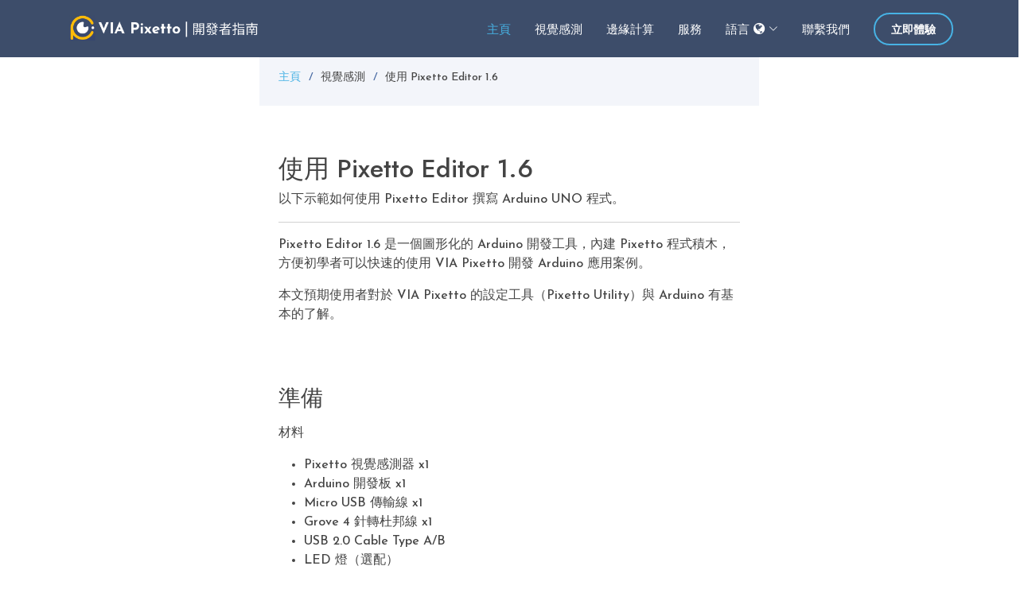

--- FILE ---
content_type: text/html
request_url: https://learn.pixetto.ai/pixedit.html
body_size: 3394
content:
<!DOCTYPE html>
<html lang="zh-TW">

<head>
  <meta charset="utf-8">
  <meta content="width=device-width, initial-scale=1.0" name="viewport">

  <title>使用 Pixetto Editor 1.6</title>
  <meta content="" name="description">
  <meta content="" name="keywords">

  <!-- Favicons -->
  <link href="images/favicon.png" rel="icon">
  <link href="images/apple-touch-icon.png" rel="apple-touch-icon">

  <!-- Google Fonts -->
  <link href="https://fonts.googleapis.com/css?family=Open+Sans:300,300i,400,400i,600,600i,700,700i|Jost:300,300i,400,400i,500,500i,600,600i,700,700i|Poppins:300,300i,400,400i,500,500i,600,600i,700,700i" rel="stylesheet">
  <link href="https://fonts.googleapis.com/css2?family=Josefin+Sans:wght@300;500;700&display=swap" rel="stylesheet">

  <!-- Vendor CSS Files -->
  <link href="assets/vendor/aos/aos.css" rel="stylesheet">
  <link href="assets/vendor/bootstrap/css/bootstrap.min.css" rel="stylesheet">
  <link href="assets/vendor/bootstrap-icons/bootstrap-icons.css" rel="stylesheet">
  <link href="assets/vendor/boxicons/css/boxicons.min.css" rel="stylesheet">
  <link href="assets/vendor/glightbox/css/glightbox.min.css" rel="stylesheet">
  <link href="assets/vendor/remixicon/remixicon.css" rel="stylesheet">
  <link href="assets/vendor/swiper/swiper-bundle.min.css" rel="stylesheet">

  <!-- Template Main CSS File -->
  <link href="assets/css/style.css" rel="stylesheet">
  <link href="assets/css/custom.css" rel="stylesheet">
  <link href="https://cdnjs.cloudflare.com/ajax/libs/font-awesome/4.7.0/css/font-awesome.min.css" rel="stylesheet">

  <!-- highlight.js -->
  <link rel="stylesheet"
        href="https://cdnjs.cloudflare.com/ajax/libs/highlight.js/11.5.0/styles/default.min.css">
  <script src="https://cdnjs.cloudflare.com/ajax/libs/highlight.js/11.5.0/highlight.min.js"></script>
  <script>hljs.highlightAll();</script>

  <!-- =======================================================
  * Template Name: Arsha - v4.7.1
  * Template URL: https://bootstrapmade.com/arsha-free-bootstrap-html-template-corporate/
  * Author: BootstrapMade.com
  * License: https://bootstrapmade.com/license/
  ======================================================== -->
</head>

<body>

  <!-- ======= Header ======= -->
  <header id="header" class="fixed-top header-inner-pages">
    <div class="container d-flex align-items-center">

      <a href="index.html" class="logo me-auto"><img src="assets/img/via/logo.png" alt="" class="img-fluid"></a>

      <nav id="navbar" class="navbar">
        <ul>
          <li><a class="nav-link scrollto active" href="index.html#hero">主頁</a></li>
          <li><a class="nav-link scrollto" href="index.html#sensors">視覺感測</a></li>
          <li><a class="nav-link scrollto" href="index.html#edges">邊緣計算</a></li>
          <li><a class="nav-link scrollto" href="index.html#services">服務</a></li>
          <li class="dropdown"><a href="#"><span>語言</span><i class="fa fa-globe" style="font-size:1.1em"></i><i class="bi bi-chevron-down"></i></a>
            <ul>
              <li><a href="#">English</a></li>
              <li><a href="#">繁體中文</a></li>
              <li><a href="#">日本語</a></li>
            </ul>
          </li>
          <li><a class="nav-link scrollto" href="index.html#about">聯繫我們</a></li>
          <li><a class="getstarted scrollto" href="index.html#sensors">立即體驗</a></li>
        </ul>
        <i class="bi bi-list mobile-nav-toggle"></i>
      </nav><!-- .navbar -->

    </div>
  </header><!-- End Header -->

  <main id="main" style="font-family: 'Josefin Sans', 'Jost', 'Open Sans', sans-serif;">

    <div class="row justify-content-center">
      <div class="col-md-6">
        <!-- ======= Breadcrumbs ======= -->
        <section id="breadcrumbs" class="breadcrumbs">
          <div class="container">

            <ol>
              <li><a href="index.html">主頁</a></li>
              <li>視覺感測</li>
              <li>使用 Pixetto Editor 1.6</li>
            </ol>
            <!-- <h2>Inner Page</h2> -->

          </div>
        </section><!-- End Breadcrumbs -->

        <section class="inner-page">
          <div class="container">
            <div>
              <h2>使用 Pixetto Editor 1.6</h2>
              <p>以下示範如何使用 Pixetto Editor 撰寫 Arduino UNO 程式。</p>
            </div>

            <hr>

            <p>
              Pixetto Editor 1.6 是一個圖形化的 Arduino 開發工具，內建 Pixetto 程式積木，方便初學者可以快速的使用 VIA Pixetto 開發  Arduino 應用案例。
            </p>
            <p>
              本文預期使用者對於 VIA Pixetto 的設定工具（Pixetto Utility）與 Arduino 有基本的了解。
            </p>


            <section>
              <h3>準備</h3>

              <div class="my-3">
                材料
                <ul class="mt-3">
                  <li>Pixetto 視覺感測器 x1</li>
                  <li>Arduino 開發板 x1</li>
                  <li>Micro USB 傳輸線 x1</li>
                  <li>Grove 4 針轉杜邦線 x1</li>
                  <li>USB 2.0 Cable Type A/B</li>
                  <li>LED 燈（選配）</li>
                </ul>
                <div class="row">
                  <div class="col-md-3 my-3">
                    <div class="card h-90">
                      <img src="images/pixetto-front-1.jpg" class="card-img-top border-bottom" alt="">
                      <div class="card-footer bg-transparent border-top-0">
                        <a href="pixetto.html">Pixetto 視覺感測器 &gt;&gt;</a>
                      </div>
                    </div>
                  </div>
                  <div class="col-md-3 my-3">
                    <div class="card h-90">
                      <img src="images/arduino-uno-r3-600x400-1.jpg" class="card-img-top border-bottom" alt="">
                      <div class="card-footer bg-transparent border-top-0">
                        <a href="#">Arduino 開發板 &gt;&gt;</a>
                      </div>
                    </div>
                  </div>
                  <div class="col-md-3 my-3">
                    <div class="card h-90">
                      <img src="images/micro-usb-cable.jpg" class="card-img-top border-bottom" alt="">
                      <div class="card-footer bg-transparent border-top-0">
                        <a href="#">Micro USB 傳輸線 &gt;&gt;</a>
                      </div>
                    </div>
                  </div>
                  <div class="col-md-3 my-3">
                    <div class="card h-90">
                      <img src="images/grove-4pins-cable.jpg" class="card-img-top border-bottom" alt="">
                      <div class="card-footer bg-transparent border-top-0">
                        <a href="https://www.taiwaniot.com.tw/product/5%E6%A2%9D-grove-4x1p%E5%85%AC%E7%AB%AF%E6%9D%9C%E9%82%A6%E7%B7%9A-to-grove-4pin%E6%AF%8D%E5%BA%A7%E9%80%A3%E6%8E%A5%E7%B7%9A/">
                        Grove 4 針轉杜邦線 &gt;&gt;
                        </a>
                      </div>
                    </div>
                  </div>
                </div>
              </div>

              <div class="my-3">
                下載
                <ul class="mt-3">
                  <li><a href="pixetto.html#dl">Pixetto Uitlity v1.6</a></li>
                  <li><a href="pixetto.html#dl">Pixetto Editor v1.6</a></li>
                </ul>
              </div>

              <div class="my-3">
                軟體設定
                <ol class="mt-3">
                  <li>以 Pixetto Utility 設置 VIA Pixetto 感測器。顏色僅勾選紅色與藍色，並將辨識數量設為 "1"。</li>
                  <li>確認 VIA Pixetto 視覺感測器韌體版本為 v1.6.2 以上。</li>
                </ol>
              </div>

              <div class="my-3">
                連接硬體
                <div class="row mt-3">
                  <div class="col-md-6 order-2">
                    <p>
                      請將 Grove 4pin 杜邦線分別連接至 D0（黃線）、D1（白線）、5V（紅線）、GND（黑線）。
                    </p>
                    <p>
                      使用 Arduino 硬體序列埠：D0（RX）與 D1（TX）傳輸信號最為穩定。亦可使用其他針腳，以軟體序列埠方式通信。
                      每塊 Arduino 開發板對針腳有不同定義和限制，請參考
                      <a href="https://www.arduino.cc/en/Reference/softwareSerial">SoftwareSerial</a>
                      選擇適合的管腳。
                    </p>
                  </div>
                  <div class="col-md-6 order-1">
                    <p>
                      <a href="images/hwserial.jpg"><img src="images/hwserial.jpg" class="img-fluid" alt=""></a>
                    </p>
                  </div>
                </div>
              </div>

              <div class="my-3">
                延伸閱讀
                <ol class="mt-3">
                  <li><a href="pixutils.html">視覺感測器設置工具</a></li>
                  <li><a href="arduino.html">連接 Arduino</a></li>
                </ol>
              </div>

            </section>

            <section>
              <h3>範例</h3>
              <p class="my-3">在 Pixetto Editor 左上角選單選擇「範例」->「範例 Color Detection」。
                程式碼在偵測到紅色物體時，會點亮 Arduino UNO 的 LED 燈。
                若偵測到藍色物體，則關閉 LED 燈。
              </p>
              <div class="container">
                <a href="images/pixedit-lg.jpg">
                  <img src="images/pixedit-lg.jpg" class="img-fluid border" alt="Pixetto Editor">
                </a>
              </div>
            </section>

          </div>
        </section>

      </div>
    </div>

  </main><!-- End #main -->

  <!-- ======= Footer ======= -->
  <footer id="footer">

    <div class="container footer-bottom clearfix">
      <div class="copyright">
        &copy; 2022 <strong><span>威盛電子股份有限公司</span></strong>. 版權所有.
      </div>
    </div>
  </footer><!-- End Footer -->

  <div id="preloader"></div>
  <a href="#" class="back-to-top d-flex align-items-center justify-content-center"><i class="bi bi-arrow-up-short"></i></a>

  <!-- Vendor JS Files -->
  <script src="assets/vendor/aos/aos.js"></script>
  <script src="assets/vendor/bootstrap/js/bootstrap.bundle.min.js"></script>
  <script src="assets/vendor/glightbox/js/glightbox.min.js"></script>
  <script src="assets/vendor/isotope-layout/isotope.pkgd.min.js"></script>
  <script src="assets/vendor/swiper/swiper-bundle.min.js"></script>
  <script src="assets/vendor/waypoints/noframework.waypoints.js"></script>
  <script src="assets/vendor/php-email-form/validate.js"></script>

  <!-- Template Main JS File -->
  <script src="assets/js/main.js"></script>

</body>

</html>

--- FILE ---
content_type: text/css
request_url: https://learn.pixetto.ai/assets/css/style.css
body_size: 6589
content:
/**
* Template Name: Arsha - v4.7.1
* Template URL: https://bootstrapmade.com/arsha-free-bootstrap-html-template-corporate/
* Author: BootstrapMade.com
* License: https://bootstrapmade.com/license/
*/

/*--------------------------------------------------------------
# General
--------------------------------------------------------------*/
body {
  font-family: "Open Sans", sans-serif;
  color: #444444;
}

a {
  color: #47b2e4;
  text-decoration: none;
}

a:hover {
  color: #73c5eb;
  text-decoration: none;
}

h1, h2, h3, h4, h5, h6 {
  font-family: "Jost", sans-serif;
}

/*--------------------------------------------------------------
# Preloader
--------------------------------------------------------------*/
#preloader {
  position: fixed;
  top: 0;
  left: 0;
  right: 0;
  bottom: 0;
  z-index: 9999;
  overflow: hidden;
  background: #37517e;
}

#preloader:before {
  content: "";
  position: fixed;
  top: calc(50% - 30px);
  left: calc(50% - 30px);
  border: 6px solid #37517e;
  border-top-color: #fff;
  border-bottom-color: #fff;
  border-radius: 50%;
  width: 60px;
  height: 60px;
  -webkit-animation: animate-preloader 1s linear infinite;
  animation: animate-preloader 1s linear infinite;
}

@-webkit-keyframes animate-preloader {
  0% {
    transform: rotate(0deg);
  }
  100% {
    transform: rotate(360deg);
  }
}

@keyframes animate-preloader {
  0% {
    transform: rotate(0deg);
  }
  100% {
    transform: rotate(360deg);
  }
}
/*--------------------------------------------------------------
# Back to top button
--------------------------------------------------------------*/
.back-to-top {
  position: fixed;
  visibility: hidden;
  opacity: 0;
  right: 15px;
  bottom: 15px;
  z-index: 996;
  background: #47b2e4;
  width: 40px;
  height: 40px;
  border-radius: 50px;
  transition: all 0.4s;
}
.back-to-top i {
  font-size: 24px;
  color: #fff;
  line-height: 0;
}
.back-to-top:hover {
  background: #6bc1e9;
  color: #fff;
}
.back-to-top.active {
  visibility: visible;
  opacity: 1;
}

/*--------------------------------------------------------------
# Header
--------------------------------------------------------------*/
#header {
  transition: all 0.5s;
  z-index: 997;
  padding: 15px 0;
}
#header.header-scrolled, #header.header-inner-pages {
  background: rgba(40, 58, 90, 0.9);
}
#header .logo {
  font-size: 30px;
  margin: 0;
  padding: 0;
  line-height: 1;
  font-weight: 500;
  letter-spacing: 2px;
  text-transform: uppercase;
}
#header .logo a {
  color: #fff;
}
#header .logo img {
  max-height: 40px;
}

/*--------------------------------------------------------------
# Navigation Menu
--------------------------------------------------------------*/
/**
* Desktop Navigation 
*/
.navbar {
  padding: 0;
}
.navbar ul {
  margin: 0;
  padding: 0;
  display: flex;
  list-style: none;
  align-items: center;
}
.navbar li {
  position: relative;
}
.navbar a, .navbar a:focus {
  display: flex;
  align-items: center;
  justify-content: space-between;
  padding: 10px 0 10px 30px;
  font-size: 15px;
  font-weight: 500;
  color: #fff;
  white-space: nowrap;
  transition: 0.3s;
}
.navbar a i, .navbar a:focus i {
  font-size: 12px;
  line-height: 0;
  margin-left: 5px;
}
.navbar a:hover, .navbar .active, .navbar .active:focus, .navbar li:hover > a {
  color: #47b2e4;
}
.navbar .getstarted, .navbar .getstarted:focus {
  padding: 8px 20px;
  margin-left: 30px;
  border-radius: 50px;
  color: #fff;
  font-size: 14px;
  border: 2px solid #47b2e4;
  font-weight: 600;
}
.navbar .getstarted:hover, .navbar .getstarted:focus:hover {
  color: #fff;
  background: #31a9e1;
}
.navbar .dropdown ul {
  display: block;
  position: absolute;
  left: 14px;
  top: calc(100% + 30px);
  margin: 0;
  padding: 10px 0;
  z-index: 99;
  opacity: 0;
  visibility: hidden;
  background: #fff;
  box-shadow: 0px 0px 30px rgba(127, 137, 161, 0.25);
  transition: 0.3s;
  border-radius: 4px;
}
.navbar .dropdown ul li {
  min-width: 200px;
}
.navbar .dropdown ul a {
  padding: 10px 20px;
  font-size: 14px;
  text-transform: none;
  font-weight: 500;
  color: #0c3c53;
}
.navbar .dropdown ul a i {
  font-size: 12px;
}
.navbar .dropdown ul a:hover, .navbar .dropdown ul .active:hover, .navbar .dropdown ul li:hover > a {
  color: #47b2e4;
}
.navbar .dropdown:hover > ul {
  opacity: 1;
  top: 100%;
  visibility: visible;
}
.navbar .dropdown .dropdown ul {
  top: 0;
  left: calc(100% - 30px);
  visibility: hidden;
}
.navbar .dropdown .dropdown:hover > ul {
  opacity: 1;
  top: 0;
  left: 100%;
  visibility: visible;
}
@media (max-width: 1366px) {
  .navbar .dropdown .dropdown ul {
    left: -90%;
  }
  .navbar .dropdown .dropdown:hover > ul {
    left: -100%;
  }
}

/**
* Mobile Navigation 
*/
.mobile-nav-toggle {
  color: #fff;
  font-size: 28px;
  cursor: pointer;
  display: none;
  line-height: 0;
  transition: 0.5s;
}
.mobile-nav-toggle.bi-x {
  color: #fff;
}

@media (max-width: 991px) {
  .mobile-nav-toggle {
    display: block;
  }

  .navbar ul {
    display: none;
  }
}
.navbar-mobile {
  position: fixed;
  overflow: hidden;
  top: 0;
  right: 0;
  left: 0;
  bottom: 0;
  background: rgba(40, 58, 90, 0.9);
  transition: 0.3s;
  z-index: 999;
}
.navbar-mobile .mobile-nav-toggle {
  position: absolute;
  top: 15px;
  right: 15px;
}
.navbar-mobile ul {
  display: block;
  position: absolute;
  top: 55px;
  right: 15px;
  bottom: 15px;
  left: 15px;
  padding: 10px 0;
  border-radius: 10px;
  background-color: #fff;
  overflow-y: auto;
  transition: 0.3s;
}
.navbar-mobile a, .navbar-mobile a:focus {
  padding: 10px 20px;
  font-size: 15px;
  color: #37517e;
}
.navbar-mobile a:hover, .navbar-mobile .active, .navbar-mobile li:hover > a {
  color: #47b2e4;
}
.navbar-mobile .getstarted, .navbar-mobile .getstarted:focus {
  margin: 15px;
  color: #37517e;
}
.navbar-mobile .dropdown ul {
  position: static;
  display: none;
  margin: 10px 20px;
  padding: 10px 0;
  z-index: 99;
  opacity: 1;
  visibility: visible;
  background: #fff;
  box-shadow: 0px 0px 30px rgba(127, 137, 161, 0.25);
}
.navbar-mobile .dropdown ul li {
  min-width: 200px;
}
.navbar-mobile .dropdown ul a {
  padding: 10px 20px;
}
.navbar-mobile .dropdown ul a i {
  font-size: 12px;
}
.navbar-mobile .dropdown ul a:hover, .navbar-mobile .dropdown ul .active:hover, .navbar-mobile .dropdown ul li:hover > a {
  color: #47b2e4;
}
.navbar-mobile .dropdown > .dropdown-active {
  display: block;
}

/*--------------------------------------------------------------
# Hero Section
--------------------------------------------------------------*/
#hero {
  width: 100%;
  height: 80vh;
  background: #37517e;
}
#hero .container {
  padding-top: 72px;
}
#hero h1 {
  margin: 0 0 10px 0;
  font-size: 48px;
  font-weight: 700;
  line-height: 56px;
  color: #fff;
}
#hero h2 {
  color: rgba(255, 255, 255, 0.6);
  margin-bottom: 50px;
  font-size: 24px;
}
#hero .btn-get-started {
  font-family: "Jost", sans-serif;
  font-weight: 500;
  font-size: 16px;
  letter-spacing: 1px;
  display: inline-block;
  padding: 10px 28px 11px 28px;
  border-radius: 50px;
  transition: 0.5s;
  margin: 10px 0 0 0;
  color: #fff;
  background: #47b2e4;
}
#hero .btn-get-started:hover {
  background: #209dd8;
}
#hero .btn-watch-video {
  font-size: 16px;
  display: flex;
  align-items: center;
  transition: 0.5s;
  margin: 10px 0 0 25px;
  color: #fff;
  line-height: 1;
}
#hero .btn-watch-video i {
  line-height: 0;
  color: #fff;
  font-size: 32px;
  transition: 0.3s;
  margin-right: 8px;
}
#hero .btn-watch-video:hover i {
  color: #47b2e4;
}
#hero .animated {
  animation: up-down 2s ease-in-out infinite alternate-reverse both;
}
@media (max-width: 991px) {
  #hero {
    height: 100vh;
    text-align: center;
  }
  #hero .animated {
    -webkit-animation: none;
    animation: none;
  }
  #hero .hero-img {
    text-align: center;
  }
  #hero .hero-img img {
    width: 50%;
  }
}
@media (max-width: 768px) {
  #hero h1 {
    font-size: 28px;
    line-height: 36px;
  }
  #hero h2 {
    font-size: 18px;
    line-height: 24px;
    margin-bottom: 30px;
  }
  #hero .hero-img img {
    width: 70%;
  }
}
@media (max-width: 575px) {
  #hero .hero-img img {
    width: 80%;
  }
  #hero .btn-get-started {
    font-size: 16px;
    padding: 10px 24px 11px 24px;
  }
}

@-webkit-keyframes up-down {
  0% {
    transform: translateY(10px);
  }
  100% {
    transform: translateY(-10px);
  }
}

@keyframes up-down {
  0% {
    transform: translateY(10px);
  }
  100% {
    transform: translateY(-10px);
  }
}
/*--------------------------------------------------------------
# Sections General
--------------------------------------------------------------*/
section {
  padding: 60px 0;
  overflow: hidden;
}

.section-bg {
  background-color: #f3f5fa;
}

.section-title {
  text-align: center;
  padding-bottom: 30px;
}
.section-title h2 {
  font-size: 32px;
  font-weight: bold;
  text-transform: uppercase;
  margin-bottom: 20px;
  padding-bottom: 20px;
  position: relative;
  color: #37517e;
}
.section-title h2::before {
  content: "";
  position: absolute;
  display: block;
  width: 120px;
  height: 1px;
  background: #ddd;
  bottom: 1px;
  left: calc(50% - 60px);
}
.section-title h2::after {
  content: "";
  position: absolute;
  display: block;
  width: 40px;
  height: 3px;
  background: #47b2e4;
  bottom: 0;
  left: calc(50% - 20px);
}
.section-title p {
  margin-bottom: 0;
}

/*--------------------------------------------------------------
# Clients
--------------------------------------------------------------*/
.clients {
  padding: 12px 0;
  text-align: center;
}
.clients img {
  max-width: 45%;
  transition: all 0.4s ease-in-out;
  display: inline-block;
  padding: 15px 0;
  filter: grayscale(100);
}
.clients img:hover {
  filter: none;
  transform: scale(1.1);
}
@media (max-width: 768px) {
  .clients img {
    max-width: 40%;
  }
}

/*--------------------------------------------------------------
# About Us
--------------------------------------------------------------*/
.about .content h3 {
  font-weight: 600;
  font-size: 26px;
}
.about .content ul {
  list-style: none;
  padding: 0;
}
.about .content ul li {
  padding-left: 28px;
  position: relative;
}
.about .content ul li + li {
  margin-top: 10px;
}
.about .content ul i {
  position: absolute;
  left: 0;
  top: 2px;
  font-size: 20px;
  color: #47b2e4;
  line-height: 1;
}
.about .content p:last-child {
  margin-bottom: 0;
}
.about .content .btn-learn-more {
  font-family: "Poppins", sans-serif;
  font-weight: 500;
  font-size: 14px;
  letter-spacing: 1px;
  display: inline-block;
  padding: 12px 32px;
  border-radius: 4px;
  transition: 0.3s;
  line-height: 1;
  color: #47b2e4;
  -webkit-animation-delay: 0.8s;
  animation-delay: 0.8s;
  margin-top: 6px;
  border: 2px solid #47b2e4;
}
.about .content .btn-learn-more:hover {
  background: #47b2e4;
  color: #fff;
  text-decoration: none;
}

/*--------------------------------------------------------------
# Why Us
--------------------------------------------------------------*/
.why-us .content {
  padding: 60px 100px 0 100px;
}
.why-us .content h3 {
  font-weight: 400;
  font-size: 34px;
  color: #37517e;
}
.why-us .content h4 {
  font-size: 20px;
  font-weight: 700;
  margin-top: 5px;
}
.why-us .content p {
  font-size: 15px;
  color: #848484;
}
.why-us .img {
  background-size: contain;
  background-repeat: no-repeat;
  background-position: center center;
}
.why-us .accordion-list {
  padding: 0 100px 60px 100px;
}
.why-us .accordion-list ul {
  padding: 0;
  list-style: none;
}
.why-us .accordion-list li + li {
  margin-top: 15px;
}
.why-us .accordion-list li {
  padding: 20px;
  background: #fff;
  border-radius: 4px;
}
.why-us .accordion-list a {
  display: block;
  position: relative;
  font-family: "Poppins", sans-serif;
  font-size: 16px;
  line-height: 24px;
  font-weight: 500;
  padding-right: 30px;
  outline: none;
  cursor: pointer;
}
.why-us .accordion-list span {
  color: #47b2e4;
  font-weight: 600;
  font-size: 18px;
  padding-right: 10px;
}
.why-us .accordion-list i {
  font-size: 24px;
  position: absolute;
  right: 0;
  top: 0;
}
.why-us .accordion-list p {
  margin-bottom: 0;
  padding: 10px 0 0 0;
}
.why-us .accordion-list .icon-show {
  display: none;
}
.why-us .accordion-list a.collapsed {
  color: #343a40;
}
.why-us .accordion-list a.collapsed:hover {
  color: #47b2e4;
}
.why-us .accordion-list a.collapsed .icon-show {
  display: inline-block;
}
.why-us .accordion-list a.collapsed .icon-close {
  display: none;
}
@media (max-width: 1024px) {
  .why-us .content, .why-us .accordion-list {
    padding-left: 0;
    padding-right: 0;
  }
}
@media (max-width: 992px) {
  .why-us .img {
    min-height: 400px;
  }
  .why-us .content {
    padding-top: 30px;
  }
  .why-us .accordion-list {
    padding-bottom: 30px;
  }
}
@media (max-width: 575px) {
  .why-us .img {
    min-height: 200px;
  }
}

/*--------------------------------------------------------------
# Skills
--------------------------------------------------------------*/
.skills .content h3 {
  font-weight: 700;
  font-size: 32px;
  color: #37517e;
  font-family: "Poppins", sans-serif;
}
.skills .content ul {
  list-style: none;
  padding: 0;
}
.skills .content ul li {
  padding-bottom: 10px;
}
.skills .content ul i {
  font-size: 20px;
  padding-right: 4px;
  color: #47b2e4;
}
.skills .content p:last-child {
  margin-bottom: 0;
}
.skills .progress {
  height: 60px;
  display: block;
  background: none;
  border-radius: 0;
}
.skills .progress .skill {
  padding: 0;
  margin: 0 0 6px 0;
  text-transform: uppercase;
  display: block;
  font-weight: 600;
  font-family: "Poppins", sans-serif;
  color: #37517e;
}
.skills .progress .skill .val {
  float: right;
  font-style: normal;
}
.skills .progress-bar-wrap {
  background: #e8edf5;
  height: 10px;
}
.skills .progress-bar {
  width: 1px;
  height: 10px;
  transition: 0.9s;
  background-color: #4668a2;
}

/*--------------------------------------------------------------
# Services
--------------------------------------------------------------*/
.services .icon-box {
  box-shadow: 0px 0 25px 0 rgba(0, 0, 0, 0.1);
  padding: 50px 30px;
  transition: all ease-in-out 0.4s;
  background: #fff;
}
.services .icon-box .icon {
  margin-bottom: 10px;
}
.services .icon-box .icon i {
  color: #47b2e4;
  font-size: 36px;
  transition: 0.3s;
}
.services .icon-box h4 {
  font-weight: 500;
  margin-bottom: 15px;
  font-size: 24px;
}
.services .icon-box h4 a {
  color: #37517e;
  transition: ease-in-out 0.3s;
}
.services .icon-box p {
  line-height: 24px;
  font-size: 14px;
  margin-bottom: 0;
}
.services .icon-box:hover {
  transform: translateY(-10px);
}
.services .icon-box:hover h4 a {
  color: #47b2e4;
}

/*--------------------------------------------------------------
# Cta
--------------------------------------------------------------*/
.cta {
  background: linear-gradient(rgba(40, 58, 90, 0.9), rgba(40, 58, 90, 0.9)), url("../img/cta-bg.jpg") fixed center center;
  background-size: cover;
  padding: 120px 0;
}
.cta h3 {
  color: #fff;
  font-size: 28px;
  font-weight: 700;
}
.cta p {
  color: #fff;
}
.cta .cta-btn {
  font-family: "Jost", sans-serif;
  font-weight: 500;
  font-size: 16px;
  letter-spacing: 1px;
  display: inline-block;
  padding: 12px 40px;
  border-radius: 50px;
  transition: 0.5s;
  margin: 10px;
  border: 2px solid #fff;
  color: #fff;
}
.cta .cta-btn:hover {
  background: #47b2e4;
  border: 2px solid #47b2e4;
}
@media (max-width: 1024px) {
  .cta {
    background-attachment: scroll;
  }
}
@media (min-width: 769px) {
  .cta .cta-btn-container {
    display: flex;
    align-items: center;
    justify-content: flex-end;
  }
}

/*--------------------------------------------------------------
# Portfolio
--------------------------------------------------------------*/
.portfolio #portfolio-flters {
  list-style: none;
  margin-bottom: 20px;
}
.portfolio #portfolio-flters li {
  cursor: pointer;
  display: inline-block;
  margin: 10px 5px;
  font-size: 15px;
  font-weight: 500;
  line-height: 1;
  color: #444444;
  transition: all 0.3s;
  padding: 8px 20px;
  border-radius: 50px;
  font-family: "Poppins", sans-serif;
}
.portfolio #portfolio-flters li:hover, .portfolio #portfolio-flters li.filter-active {
  background: #47b2e4;
  color: #fff;
}
.portfolio .portfolio-item {
  margin-bottom: 30px;
}
.portfolio .portfolio-item .portfolio-img {
  overflow: hidden;
}
.portfolio .portfolio-item .portfolio-img img {
  transition: all 0.6s;
}
.portfolio .portfolio-item .portfolio-info {
  opacity: 0;
  position: absolute;
  left: 15px;
  bottom: 0;
  z-index: 3;
  right: 15px;
  transition: all 0.3s;
  background: rgba(55, 81, 126, 0.8);
  padding: 10px 15px;
}
.portfolio .portfolio-item .portfolio-info h4 {
  font-size: 18px;
  color: #fff;
  font-weight: 600;
  color: #fff;
  margin-bottom: 0px;
}
.portfolio .portfolio-item .portfolio-info p {
  color: #f9fcfe;
  font-size: 14px;
  margin-bottom: 0;
}
.portfolio .portfolio-item .portfolio-info .preview-link, .portfolio .portfolio-item .portfolio-info .details-link {
  position: absolute;
  right: 40px;
  font-size: 24px;
  top: calc(50% - 18px);
  color: #fff;
  transition: 0.3s;
}
.portfolio .portfolio-item .portfolio-info .preview-link:hover, .portfolio .portfolio-item .portfolio-info .details-link:hover {
  color: #47b2e4;
}
.portfolio .portfolio-item .portfolio-info .details-link {
  right: 10px;
}
.portfolio .portfolio-item:hover .portfolio-img img {
  transform: scale(1.15);
}
.portfolio .portfolio-item:hover .portfolio-info {
  opacity: 1;
}

/*--------------------------------------------------------------
# Portfolio Details
--------------------------------------------------------------*/
.portfolio-details {
  padding-top: 40px;
}
.portfolio-details .portfolio-details-slider img {
  width: 100%;
}
.portfolio-details .portfolio-details-slider .swiper-pagination {
  margin-top: 20px;
  position: relative;
}
.portfolio-details .portfolio-details-slider .swiper-pagination .swiper-pagination-bullet {
  width: 12px;
  height: 12px;
  background-color: #fff;
  opacity: 1;
  border: 1px solid #47b2e4;
}
.portfolio-details .portfolio-details-slider .swiper-pagination .swiper-pagination-bullet-active {
  background-color: #47b2e4;
}
.portfolio-details .portfolio-info {
  padding: 30px;
  box-shadow: 0px 0 30px rgba(55, 81, 126, 0.08);
}
.portfolio-details .portfolio-info h3 {
  font-size: 22px;
  font-weight: 700;
  margin-bottom: 20px;
  padding-bottom: 20px;
  border-bottom: 1px solid #eee;
}
.portfolio-details .portfolio-info ul {
  list-style: none;
  padding: 0;
  font-size: 15px;
}
.portfolio-details .portfolio-info ul li + li {
  margin-top: 10px;
}
.portfolio-details .portfolio-description {
  padding-top: 30px;
}
.portfolio-details .portfolio-description h2 {
  font-size: 26px;
  font-weight: 700;
  margin-bottom: 20px;
}
.portfolio-details .portfolio-description p {
  padding: 0;
}

/*--------------------------------------------------------------
# Team
--------------------------------------------------------------*/
.team .member {
  position: relative;
  box-shadow: 0px 2px 15px rgba(0, 0, 0, 0.1);
  padding: 30px;
  border-radius: 5px;
  background: #fff;
  transition: 0.5s;
}
.team .member .pic {
  overflow: hidden;
  width: 180px;
  border-radius: 50%;
}
.team .member .pic img {
  transition: ease-in-out 0.3s;
}
.team .member:hover {
  transform: translateY(-10px);
}
.team .member .member-info {
  padding-left: 30px;
}
.team .member h4 {
  font-weight: 700;
  margin-bottom: 5px;
  font-size: 20px;
  color: #37517e;
}
.team .member span {
  display: block;
  font-size: 15px;
  padding-bottom: 10px;
  position: relative;
  font-weight: 500;
}
.team .member span::after {
  content: "";
  position: absolute;
  display: block;
  width: 50px;
  height: 1px;
  background: #cbd6e9;
  bottom: 0;
  left: 0;
}
.team .member p {
  margin: 10px 0 0 0;
  font-size: 14px;
}
.team .member .social {
  margin-top: 12px;
  display: flex;
  align-items: center;
  justify-content: flex-start;
}
.team .member .social a {
  transition: ease-in-out 0.3s;
  display: flex;
  align-items: center;
  justify-content: center;
  border-radius: 50px;
  width: 32px;
  height: 32px;
  background: #eff2f8;
}
.team .member .social a i {
  color: #37517e;
  font-size: 16px;
  margin: 0 2px;
}
.team .member .social a:hover {
  background: #47b2e4;
}
.team .member .social a:hover i {
  color: #fff;
}
.team .member .social a + a {
  margin-left: 8px;
}

/*--------------------------------------------------------------
# Pricing
--------------------------------------------------------------*/
.pricing .row {
  padding-top: 40px;
}
.pricing .box {
  padding: 60px 40px;
  box-shadow: 0 3px 20px -2px rgba(20, 45, 100, 0.1);
  background: #fff;
  height: 100%;
  border-top: 4px solid #fff;
  border-radius: 5px;
}
.pricing h3 {
  font-weight: 500;
  margin-bottom: 15px;
  font-size: 20px;
  color: #37517e;
}
.pricing h4 {
  font-size: 48px;
  color: #37517e;
  font-weight: 400;
  font-family: "Jost", sans-serif;
  margin-bottom: 25px;
}
.pricing h4 sup {
  font-size: 28px;
}
.pricing h4 span {
  color: #47b2e4;
  font-size: 18px;
  display: block;
}
.pricing ul {
  padding: 20px 0;
  list-style: none;
  color: #999;
  text-align: left;
  line-height: 20px;
}
.pricing ul li {
  padding: 10px 0 10px 30px;
  position: relative;
}
.pricing ul i {
  color: #28a745;
  font-size: 24px;
  position: absolute;
  left: 0;
  top: 6px;
}
.pricing ul .na {
  color: #ccc;
}
.pricing ul .na i {
  color: #ccc;
}
.pricing ul .na span {
  text-decoration: line-through;
}
.pricing .buy-btn {
  display: inline-block;
  padding: 12px 35px;
  border-radius: 50px;
  color: #47b2e4;
  transition: none;
  font-size: 16px;
  font-weight: 500;
  font-family: "Jost", sans-serif;
  transition: 0.3s;
  border: 1px solid #47b2e4;
}
.pricing .buy-btn:hover {
  background: #47b2e4;
  color: #fff;
}
.pricing .featured {
  border-top-color: #47b2e4;
}
.pricing .featured .buy-btn {
  background: #47b2e4;
  color: #fff;
}
.pricing .featured .buy-btn:hover {
  background: #23a3df;
}
@media (max-width: 992px) {
  .pricing .box {
    max-width: 60%;
    margin: 0 auto 30px auto;
  }
}
@media (max-width: 767px) {
  .pricing .box {
    max-width: 80%;
    margin: 0 auto 30px auto;
  }
}
@media (max-width: 420px) {
  .pricing .box {
    max-width: 100%;
    margin: 0 auto 30px auto;
  }
}

/*--------------------------------------------------------------
# Frequently Asked Questions
--------------------------------------------------------------*/
.faq .faq-list {
  padding: 0 100px;
}
.faq .faq-list ul {
  padding: 0;
  list-style: none;
}
.faq .faq-list li + li {
  margin-top: 15px;
}
.faq .faq-list li {
  padding: 20px;
  background: #fff;
  border-radius: 4px;
  position: relative;
}
.faq .faq-list a {
  display: block;
  position: relative;
  font-family: "Poppins", sans-serif;
  font-size: 16px;
  line-height: 24px;
  font-weight: 500;
  padding: 0 30px;
  outline: none;
  cursor: pointer;
}
.faq .faq-list .icon-help {
  font-size: 24px;
  position: absolute;
  right: 0;
  left: 20px;
  color: #47b2e4;
}
.faq .faq-list .icon-show, .faq .faq-list .icon-close {
  font-size: 24px;
  position: absolute;
  right: 0;
  top: 0;
}
.faq .faq-list p {
  margin-bottom: 0;
  padding: 10px 0 0 0;
}
.faq .faq-list .icon-show {
  display: none;
}
.faq .faq-list a.collapsed {
  color: #37517e;
  transition: 0.3s;
}
.faq .faq-list a.collapsed:hover {
  color: #47b2e4;
}
.faq .faq-list a.collapsed .icon-show {
  display: inline-block;
}
.faq .faq-list a.collapsed .icon-close {
  display: none;
}
@media (max-width: 1200px) {
  .faq .faq-list {
    padding: 0;
  }
}

/*--------------------------------------------------------------
# Contact
--------------------------------------------------------------*/
.contact .info {
  border-top: 3px solid #47b2e4;
  border-bottom: 3px solid #47b2e4;
  padding: 30px;
  background: #fff;
  width: 100%;
  box-shadow: 0 0 24px 0 rgba(0, 0, 0, 0.1);
}
.contact .info i {
  font-size: 20px;
  color: #47b2e4;
  float: left;
  width: 44px;
  height: 44px;
  background: #e7f5fb;
  display: flex;
  justify-content: center;
  align-items: center;
  border-radius: 50px;
  transition: all 0.3s ease-in-out;
}
.contact .info h4 {
  padding: 0 0 0 60px;
  font-size: 22px;
  font-weight: 600;
  margin-bottom: 5px;
  color: #37517e;
}
.contact .info p {
  padding: 0 0 10px 60px;
  margin-bottom: 20px;
  font-size: 14px;
  color: #6182ba;
}
.contact .info .email p {
  padding-top: 5px;
}
.contact .info .social-links {
  padding-left: 60px;
}
.contact .info .social-links a {
  font-size: 18px;
  display: inline-block;
  background: #333;
  color: #fff;
  line-height: 1;
  padding: 8px 0;
  border-radius: 50%;
  text-align: center;
  width: 36px;
  height: 36px;
  transition: 0.3s;
  margin-right: 10px;
}
.contact .info .social-links a:hover {
  background: #47b2e4;
  color: #fff;
}
.contact .info .email:hover i, .contact .info .address:hover i, .contact .info .phone:hover i {
  background: #47b2e4;
  color: #fff;
}
.contact .php-email-form {
  width: 100%;
  border-top: 3px solid #47b2e4;
  border-bottom: 3px solid #47b2e4;
  padding: 30px;
  background: #fff;
  box-shadow: 0 0 24px 0 rgba(0, 0, 0, 0.12);
}
.contact .php-email-form .form-group {
  padding-bottom: 8px;
}
.contact .php-email-form .validate {
  display: none;
  color: red;
  margin: 0 0 15px 0;
  font-weight: 400;
  font-size: 13px;
}
.contact .php-email-form .error-message {
  display: none;
  color: #fff;
  background: #ed3c0d;
  text-align: left;
  padding: 15px;
  font-weight: 600;
}
.contact .php-email-form .error-message br + br {
  margin-top: 25px;
}
.contact .php-email-form .sent-message {
  display: none;
  color: #fff;
  background: #18d26e;
  text-align: center;
  padding: 15px;
  font-weight: 600;
}
.contact .php-email-form .loading {
  display: none;
  background: #fff;
  text-align: center;
  padding: 15px;
}
.contact .php-email-form .loading:before {
  content: "";
  display: inline-block;
  border-radius: 50%;
  width: 24px;
  height: 24px;
  margin: 0 10px -6px 0;
  border: 3px solid #18d26e;
  border-top-color: #eee;
  -webkit-animation: animate-loading 1s linear infinite;
  animation: animate-loading 1s linear infinite;
}
.contact .php-email-form .form-group {
  margin-bottom: 20px;
}
.contact .php-email-form label {
  padding-bottom: 8px;
}
.contact .php-email-form input, .contact .php-email-form textarea {
  border-radius: 0;
  box-shadow: none;
  font-size: 14px;
  border-radius: 4px;
}
.contact .php-email-form input:focus, .contact .php-email-form textarea:focus {
  border-color: #47b2e4;
}
.contact .php-email-form input {
  height: 44px;
}
.contact .php-email-form textarea {
  padding: 10px 12px;
}
.contact .php-email-form button[type=submit] {
  background: #47b2e4;
  border: 0;
  padding: 12px 34px;
  color: #fff;
  transition: 0.4s;
  border-radius: 50px;
}
.contact .php-email-form button[type=submit]:hover {
  background: #209dd8;
}
@-webkit-keyframes animate-loading {
  0% {
    transform: rotate(0deg);
  }
  100% {
    transform: rotate(360deg);
  }
}
@keyframes animate-loading {
  0% {
    transform: rotate(0deg);
  }
  100% {
    transform: rotate(360deg);
  }
}

/*--------------------------------------------------------------
# Breadcrumbs
--------------------------------------------------------------*/
.breadcrumbs {
  padding: 15px 0;
  background: #f3f5fa;
  min-height: 40px;
  margin-top: 72px;
}
@media (max-width: 992px) {
  .breadcrumbs {
    margin-top: 68px;
  }
}
.breadcrumbs h2 {
  font-size: 28px;
  font-weight: 600;
  color: #37517e;
}
.breadcrumbs ol {
  display: flex;
  flex-wrap: wrap;
  list-style: none;
  padding: 0 0 10px 0;
  margin: 0;
  font-size: 14px;
}
.breadcrumbs ol li + li {
  padding-left: 10px;
}
.breadcrumbs ol li + li::before {
  display: inline-block;
  padding-right: 10px;
  color: #4668a2;
  content: "/";
}

/*--------------------------------------------------------------
# Footer
--------------------------------------------------------------*/
#footer {
  font-size: 14px;
  background: #37517e;
}
#footer .footer-newsletter {
  padding: 50px 0;
  background: #f3f5fa;
  text-align: center;
  font-size: 15px;
  color: #444444;
}
#footer .footer-newsletter h4 {
  font-size: 24px;
  margin: 0 0 20px 0;
  padding: 0;
  line-height: 1;
  font-weight: 600;
  color: #37517e;
}
#footer .footer-newsletter form {
  margin-top: 30px;
  background: #fff;
  padding: 6px 10px;
  position: relative;
  border-radius: 50px;
  box-shadow: 0px 2px 15px rgba(0, 0, 0, 0.06);
  text-align: left;
}
#footer .footer-newsletter form input[type=email] {
  border: 0;
  padding: 4px 8px;
  width: calc(100% - 100px);
}
#footer .footer-newsletter form input[type=submit] {
  position: absolute;
  top: 0;
  right: 0;
  bottom: 0;
  border: 0;
  background: none;
  font-size: 16px;
  padding: 0 20px;
  background: #47b2e4;
  color: #fff;
  transition: 0.3s;
  border-radius: 50px;
  box-shadow: 0px 2px 15px rgba(0, 0, 0, 0.1);
}
#footer .footer-newsletter form input[type=submit]:hover {
  background: #209dd8;
}
#footer .footer-top {
  padding: 60px 0 30px 0;
  background: #fff;
}
#footer .footer-top .footer-contact {
  margin-bottom: 30px;
}
#footer .footer-top .footer-contact h3 {
  font-size: 28px;
  margin: 0 0 10px 0;
  padding: 2px 0 2px 0;
  line-height: 1;
  text-transform: uppercase;
  font-weight: 600;
  color: #37517e;
}
#footer .footer-top .footer-contact p {
  font-size: 14px;
  line-height: 24px;
  margin-bottom: 0;
  font-family: "Jost", sans-serif;
  color: #5e5e5e;
}
#footer .footer-top h4 {
  font-size: 16px;
  font-weight: bold;
  color: #37517e;
  position: relative;
  padding-bottom: 12px;
}
#footer .footer-top .footer-links {
  margin-bottom: 30px;
}
#footer .footer-top .footer-links ul {
  list-style: none;
  padding: 0;
  margin: 0;
}
#footer .footer-top .footer-links ul i {
  padding-right: 2px;
  color: #47b2e4;
  font-size: 18px;
  line-height: 1;
}
#footer .footer-top .footer-links ul li {
  padding: 10px 0;
  display: flex;
  align-items: center;
}
#footer .footer-top .footer-links ul li:first-child {
  padding-top: 0;
}
#footer .footer-top .footer-links ul a {
  color: #777777;
  transition: 0.3s;
  display: inline-block;
  line-height: 1;
}
#footer .footer-top .footer-links ul a:hover {
  text-decoration: none;
  color: #47b2e4;
}
#footer .footer-top .social-links a {
  font-size: 18px;
  display: inline-block;
  background: #47b2e4;
  color: #fff;
  line-height: 1;
  padding: 8px 0;
  margin-right: 4px;
  border-radius: 50%;
  text-align: center;
  width: 36px;
  height: 36px;
  transition: 0.3s;
}
#footer .footer-top .social-links a:hover {
  background: #209dd8;
  color: #fff;
  text-decoration: none;
}
#footer .footer-bottom {
  padding-top: 30px;
  padding-bottom: 30px;
  color: #fff;
}
#footer .copyright {
  float: left;
}
#footer .credits {
  float: right;
  font-size: 13px;
}
#footer .credits a {
  transition: 0.3s;
}
@media (max-width: 768px) {
  #footer .footer-bottom {
    padding-top: 20px;
    padding-bottom: 20px;
  }
  #footer .copyright, #footer .credits {
    text-align: center;
    float: none;
  }
  #footer .credits {
    padding-top: 4px;
  }
}

--- FILE ---
content_type: text/css
request_url: https://learn.pixetto.ai/assets/css/custom.css
body_size: 461
content:
@charset "UTF-8";
/*!
 * Copyright 2022 VIA Technologies, Inc. All Rights Reserved.
 */
.video-container {
  position: relative;
  padding-bottom: 56.25%; /* 16:9 */
  height: 0;
}
.video-container iframe {
  position: absolute;
  top: 0;
  left: 0;
  width: 100%;
  height: 100%;
}
.pxt-btn-learn-more {
  font-family: "Poppins", sans-serif;
  font-weight: 500;
  font-size: 14px;
  letter-spacing: 1px;
  display: inline-block;
  padding: 12px 32px;
  border-radius: 4px;
  transition: 0.3s;
  line-height: 1;
  color: #47b2e4;
  -webkit-animation-delay: 0.8s;
  animation-delay: 0.8s;
  margin-top: 6px;
  border: 2px solid #47b2e4;
}
.pxt-btn-learn-more:hover {
  background: #47b2e4;
  color: #fff;
  text-decoration: none;
}
.pxt-btn-round {
  display: inline-block;
  padding: 12px 35px;
  border-radius: 50px;
  color: #47b2e4;
  transition: none;
  font-size: 16px;
  font-weight: 500;
  font-family: "Jost", sans-serif;
  transition: 0.3s;
  border: 1px solid #47b2e4;
}
.pxt-btn-round:hover {
  background: #47b2e4;
  color: #fff;
}

.clients img {
  max-width: 85%;
  transition: all 0.4s ease-in-out;
  display: inline-block;
  padding: 15px 0;
  filter: grayscale(100);
}
